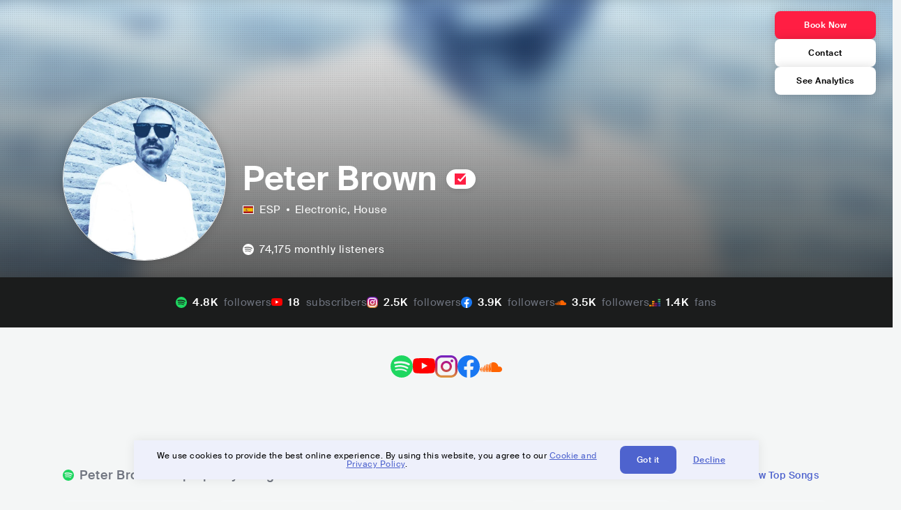

--- FILE ---
content_type: text/html; charset=utf-8
request_url: https://www.viberate.com/artist/peter-brown/
body_size: 7381
content:
<!DOCTYPE html><html><head><meta charSet="utf-8"/><meta name="viewport" content="width=device-width,initial-scale=1.0,minimum-scale=1.0,maximum-scale=1.0,user-scalable=no"/><title>Peter Brown - Songs, Events and Music Stats | Viberate.com</title><meta name="description" content="Peter Brown: Listen to new and popular songs, find events, look into their stats and see who their fans are."/><meta http-equiv="content-language" content="en"/><link rel="icon" href="/static/assets/images/favicon.ico" type="image/x-icon"/><link rel="shortcut icon" href="/static/assets/images/favicon.ico" type="image/x-icon"/><link rel="apple-touch-icon" sizes="57x57" href="/static/assets/images/apple-icon-57x57.png"/><link rel="apple-touch-icon" sizes="60x60" href="/static/assets/images/apple-icon-60x60.png"/><link rel="apple-touch-icon" sizes="72x72" href="/static/assets/images/apple-icon-72x72.png"/><link rel="apple-touch-icon" sizes="76x76" href="/static/assets/images/apple-icon-76x76.png"/><link rel="apple-touch-icon" sizes="114x114" href="/static/assets/images/apple-icon-114x114.png"/><link rel="apple-touch-icon" sizes="120x120" href="/static/assets/images/apple-icon-120x120.png"/><link rel="apple-touch-icon" sizes="144x144" href="/static/assets/images/apple-icon-144x144.png"/><link rel="apple-touch-icon" sizes="152x152" href="/static/assets/images/apple-icon-152x152.png"/><link rel="apple-touch-icon" sizes="180x180" href="/static/assets/images/apple-icon-180x180.png"/><link rel="icon" type="image/png" sizes="192x192" href="/static/assets/images/android-icon-192x192.png"/><link rel="icon" type="image/png" sizes="32x32" href="/static/assets/images/favicon-32x32.png"/><link rel="icon" type="image/png" sizes="96x96" href="/static/assets/images/favicon-96x96.png"/><link rel="icon" type="image/png" sizes="16x16" href="/static/assets/images/favicon-16x16.png"/><link rel="manifest" href="/static/assets/images/manifest.json"/><meta name="msapplication-TileColor" content="#ffffff"/><meta name="msapplication-TileImage" content="/static/assets/images/ms-icon-144x144.png"/><meta name="theme-color" content="#ffffff"/><link rel="dns-prefetch" href="https://viberate.ams3.digitaloceanspaces.com"/><link rel="dns-prefetch" href="https://viberate-upload.ams3.cdn.digitaloceanspaces.com/prod"/><link rel="dns-prefetch" href="https://connect.facebook.net"/><link rel="dns-prefetch" href="https://manager.eu.smartlook.cloud"/><link rel="dns-prefetch" href="https://web-writer.eu.smartlook.cloud"/><link rel="dns-prefetch" href="https://assets-proxy.smartlook.cloud"/><link rel="dns-prefetch" href="https://api.viberate.com"/><link rel="dns-prefetch" href="https://www.googletagmanager.com"/><link rel="dns-prefetch" href="https://www.google-analytics.com"/><meta property="og:type" content="website"/><meta property="og:url" content="https://www.viberate.com/artist/peter-brown/"/><meta property="og:title" content="Peter Brown - Songs, Events and Music Stats | Viberate.com"/><meta property="og:description" content="Peter Brown: Listen to new and popular songs, find events, look into their stats and see who their fans are."/><meta property="og:image" content="https://viberate-upload.ams3.cdn.digitaloceanspaces.com/prod/entity/artist/peter-brown-8HY2b"/><meta property="og:image:width" content="1200"/><meta property="og:image:height" content="630"/><meta property="og:image:type" content="image/jpeg"/><meta property="og:image:alt" content="Peter Brown - Songs, Events and Music Stats | Viberate.com"/><meta property="fb:app_id" content="1123216931083985"/><meta property="twitter:card" content="summary_large_image"/><meta property="twitter:url" content="https://www.viberate.com/artist/peter-brown/"/><meta name="twitter:title" content="Peter Brown - Songs, Events and Music Stats | Viberate.com"/><meta name="twitter:description" content="Peter Brown: Listen to new and popular songs, find events, look into their stats and see who their fans are."/><meta name="twitter:image" content="https://viberate-upload.ams3.cdn.digitaloceanspaces.com/prod/entity/artist/peter-brown-8HY2b"/><meta name="google-adsense-account" content="ca-pub-7592671152880369"/><meta name="next-head-count" content="50"/><link data-next-font="" rel="preconnect" href="/" crossorigin="anonymous"/><link rel="preload" href="/_next/static/css/7a7d6cfa335d7527.css" as="style"/><script type="application/ld+json">{"@context":"https://schema.org","@type":"MusicGroup","name":"Peter Brown","image":"https://viberate-upload.ams3.cdn.digitaloceanspaces.com/prod/entity/artist/peter-brown-8HY2b","genre":"Electronic,House","address":"Spain"}</script><link rel="stylesheet" href="/_next/static/css/7a7d6cfa335d7527.css" data-n-g=""/><noscript data-n-css=""></noscript><script defer="" noModule="" src="/_next/static/chunks/polyfills-42372ed130431b0a.js" type="3e8fdb24884ab7391d87ef95-text/javascript"></script><script src="/_next/static/chunks/webpack-e8d38eede5261e04.js" defer="" type="3e8fdb24884ab7391d87ef95-text/javascript"></script><script src="/_next/static/chunks/framework-fcb1263fb6ca94c7.js" defer="" type="3e8fdb24884ab7391d87ef95-text/javascript"></script><script src="/_next/static/chunks/main-013b46993a79a6d9.js" defer="" type="3e8fdb24884ab7391d87ef95-text/javascript"></script><script src="/_next/static/chunks/pages/_app-2ca358aeb08cb014.js" defer="" type="3e8fdb24884ab7391d87ef95-text/javascript"></script><script src="/_next/static/chunks/3143e8a8-b6f4c58b784752b4.js" defer="" type="3e8fdb24884ab7391d87ef95-text/javascript"></script><script src="/_next/static/chunks/5862-deca3500da5cc7b4.js" defer="" type="3e8fdb24884ab7391d87ef95-text/javascript"></script><script src="/_next/static/chunks/169-69867a71fb1541a8.js" defer="" type="3e8fdb24884ab7391d87ef95-text/javascript"></script><script src="/_next/static/chunks/9399-0e037600f50be64d.js" defer="" type="3e8fdb24884ab7391d87ef95-text/javascript"></script><script src="/_next/static/chunks/1442-019c56217fbe13f2.js" defer="" type="3e8fdb24884ab7391d87ef95-text/javascript"></script><script src="/_next/static/chunks/5960-eeb4e37b4bfc63c1.js" defer="" type="3e8fdb24884ab7391d87ef95-text/javascript"></script><script src="/_next/static/chunks/3325-1d80dadf1f472635.js" defer="" type="3e8fdb24884ab7391d87ef95-text/javascript"></script><script src="/_next/static/chunks/pages/artist/%5Bslug%5D-7c333bc198d4a041.js" defer="" type="3e8fdb24884ab7391d87ef95-text/javascript"></script><script src="/_next/static/c_fwYuISgY8n4j0HdwdUl/_buildManifest.js" defer="" type="3e8fdb24884ab7391d87ef95-text/javascript"></script><script src="/_next/static/c_fwYuISgY8n4j0HdwdUl/_ssgManifest.js" defer="" type="3e8fdb24884ab7391d87ef95-text/javascript"></script></head><body><link rel="preload" as="image" href="/static/assets/images/svg/icon-claimed.svg"/><link rel="preload" as="image" href="/static/assets/images/flags/es.svg"/><link rel="preload" as="image" href="/static/assets/images/svg/logo-viberate-new-red-white.svg"/><div id="__next"><div id="popupPlaceholder"></div><div class="container"><header class="header-artist-booking"><div class="top"><figure class="bg-image-wrapper"><img src="https://viberate-upload.ams3.cdn.digitaloceanspaces.com/prod/entity/artist/peter-brown-8HY2b" alt="Peter Brown" class="bg-image" loading="lazy"/></figure><div class="page"><div class="header-entity artist"><figure class="header-entity-image"><img src="https://viberate-upload.ams3.cdn.digitaloceanspaces.com/prod/entity/artist/peter-brown-8HY2b" alt="Peter Brown" loading="lazy"/></figure><article class="header-entity-article"><div class="header-entity-title-wrapper"><div class="header-entity-title"><h1 class="title">Peter Brown</h1><span class="mini-badges"><img src="/static/assets/images/svg/icon-claimed.svg" alt="Claimed Profile" class="claimed-icon"/></span></div></div><div class="header-entity-info"><div class="top-info"><span class="country" title="Spain"><img src="/static/assets/images/flags/es.svg" title="ESP" class="flag"/> <em>ESP</em></span><span class="genres" title="Electronic, House">Electronic<!-- -->, House</span></div></div></article></div><nav class="header-artist-booking-nav"><button type="button" class="button primary s red" title="Book Now">Book Now</button><a href="https://app.viberate.com/artist/peter-brown?contact=true" class="button primary s white" title="Contact" target="_blank">Contact</a><a href="https://app.viberate.com/artist/peter-brown" target="_blank" class="button primary s white" title="See Analytics">See Analytics</a></nav></div></div><div class="header-entity-socials"><div class="page"><ul class="header-socials"></ul></div></div></header><div class="main"><section class="pro-section pro-section-artist-booking transparent pro-section-channel-top-tracks "><div class="page"><div class="pro-section-header"><div class="row"><div class="left"><h2 class="channel spotify">Peter Brown<!-- -->&#x27;s Top Spotify Songs </h2></div><div class="right"><a class="button tertiary no-padding" href="/artist/songs/peter-brown-top-songs/">View Top Songs</a></div></div></div><div class="pro-section-content mobile-only"><div class="component-main gutter-24-12 shadow white rounded"><div class="item" style="margin-bottom:16px"><div class="loader-element loader-element-plain-card grey h-48 full-width"></div></div><div class="item" style="margin-bottom:16px"><div class="loader-element loader-element-plain-card grey h-48 full-width"></div></div><div class="item" style="margin-bottom:16px"><div class="loader-element loader-element-plain-card grey h-48 full-width"></div></div><div class="item" style="margin-bottom:16px"><div class="loader-element loader-element-plain-card grey h-48 full-width"></div></div><div class="item"><div class="loader-element loader-element-plain-card grey h-48 full-width"></div></div></div></div><div class="pro-section-content tablet-forward"><div class="swiper-main pro-section-swiper has-pagination-and-navigation"><div class="swiper swiper-container"><div class="swiper-wrapper"><div class="swiper-slide"><div class="item"><div class="loader-element loader-element-plain-card grey h-358 full-width"></div></div></div><div class="swiper-slide"><div class="item"><div class="loader-element loader-element-plain-card grey h-358 full-width"></div></div></div><div class="swiper-slide"><div class="item"><div class="loader-element loader-element-plain-card grey h-358 full-width"></div></div></div><div class="swiper-slide"><div class="item"><div class="loader-element loader-element-plain-card grey h-358 full-width"></div></div></div><div class="swiper-slide"><div class="item"><div class="loader-element loader-element-plain-card grey h-358 full-width"></div></div></div></div><div class="swiper-button-prev"></div><div class="swiper-button-next"></div><div class="swiper-pagination"></div></div></div><div class="pro-section-list-entities-footer"><div class="right"><a href="https://open.spotify.com/artist/6FgtU463qtDrvUsL5b3Ael" rel="nofollow noreferrer" target="_blank" class="btn-outside-link">Listen on <!-- -->Spotify</a></div></div></div></div></section><section class="pro-section pro-section-artist-booking transparent pro-section-videos "><div class="page"><div class="pro-section-header"><div class="row"><div class="left"><h2 class="channel youtube">Peter Brown<!-- -->&#x27;s YouTube Videos</h2></div><div class="right"></div></div></div><div class="pro-section-content"><div class="swiper-main pro-section-swiper support-shadow has-mobile-pagination"><div class="swiper swiper-container"><div class="swiper-wrapper"><div class="swiper-slide"><div class="item"><div class="loader-element loader-element-plain-card grey h-308 full-width"></div></div></div><div class="swiper-slide"><div class="item"><div class="loader-element loader-element-plain-card grey h-308 full-width"></div></div></div><div class="swiper-slide"><div class="item"><div class="loader-element loader-element-plain-card grey h-308 full-width"></div></div></div></div><div class="swiper-button-prev"></div><div class="swiper-button-next"></div><div class="swiper-pagination"></div></div></div></div></div></section><section class="pro-section pro-section-artist-booking transparent pro-section-channel-top-tracks "><div class="page"><div class="pro-section-header"><div class="row"><div class="left"><h2 class="channel spotify">Peter Brown<!-- -->&#x27;s Top Spotify Playlists in the past 3 Months</h2></div><div class="right"></div></div></div><div class="pro-section-content mobile-only"><div class="component-main gutter-24-12 shadow white rounded"><div class="item" style="margin-bottom:16px"><div class="loader-element loader-element-plain-card grey h-48 full-width"></div></div><div class="item" style="margin-bottom:16px"><div class="loader-element loader-element-plain-card grey h-48 full-width"></div></div><div class="item" style="margin-bottom:16px"><div class="loader-element loader-element-plain-card grey h-48 full-width"></div></div><div class="item" style="margin-bottom:16px"><div class="loader-element loader-element-plain-card grey h-48 full-width"></div></div><div class="item"><div class="loader-element loader-element-plain-card grey h-48 full-width"></div></div></div></div><div class="pro-section-content tablet-forward"><div class="pro-section-content"><div class="swiper-main pro-section-swiper has-pagination-and-navigation support-shadow"><div class="swiper swiper-container"><div class="swiper-wrapper"><div class="swiper-slide"><div class="item"><div class="loader-element loader-element-plain-card grey h-282 full-width"></div></div></div><div class="swiper-slide"><div class="item"><div class="loader-element loader-element-plain-card grey h-282 full-width"></div></div></div><div class="swiper-slide"><div class="item"><div class="loader-element loader-element-plain-card grey h-282 full-width"></div></div></div><div class="swiper-slide"><div class="item"><div class="loader-element loader-element-plain-card grey h-282 full-width"></div></div></div><div class="swiper-slide"><div class="item"><div class="loader-element loader-element-plain-card grey h-282 full-width"></div></div></div><div class="swiper-slide"><div class="item"><div class="loader-element loader-element-plain-card grey h-282 full-width"></div></div></div></div><div class="swiper-button-prev"></div><div class="swiper-button-next"></div><div class="swiper-pagination"></div></div></div></div></div></div></section><section class="pro-section-artist-booking pro-section-side-title pro-section-appears-on-charts blue-grey section-artist-pick pro-section "><div class="page"><div class="pro-section-header side-header"><div class="row"><div class="left"><h2>Peter Brown<!-- -->&#x27;s Chart Ranks</h2><small> Past 12 Months</small></div></div></div><div class="pro-section-content"><ul class="list-charts"><div class="item"><div class="loader-element loader-element-plain-card grey h-242 full-width"></div></div><div class="item"><div class="loader-element loader-element-plain-card grey h-242 full-width"></div></div><div class="item"><div class="loader-element loader-element-plain-card grey h-242 full-width"></div></div><div class="item"><div class="loader-element loader-element-plain-card grey h-242 full-width"></div></div></ul></div></div></section><section class="pro-section pro-section-artist-booking transparent pro-section-future-and-past-events mobile-only "><div class="page"><div class="pro-section-header"><div class="row"><div class="left"><h2>Events<small>There are no events detected</small></h2></div></div></div><div class="pro-section-content"><div class="component-main gutter-24-12 shadow white rounded"><div class="item" style="margin-bottom:5px"><div class="loader-element loader-element-plain-card grey h-64 full-width"></div></div><div class="item" style="margin-bottom:5px"><div class="loader-element loader-element-plain-card grey h-64 full-width"></div></div><div class="item" style="margin-bottom:5px"><div class="loader-element loader-element-plain-card grey h-64 full-width"></div></div><div class="item" style="margin-bottom:5px"><div class="loader-element loader-element-plain-card grey h-64 full-width"></div></div><div class="item" style="margin-bottom:5px"><div class="loader-element loader-element-plain-card grey h-64 full-width"></div></div><div class="item" style="margin-bottom:5px"><div class="loader-element loader-element-plain-card grey h-64 full-width"></div></div><div class="item" style="margin-bottom:5px"><div class="loader-element loader-element-plain-card grey h-64 full-width"></div></div><div class="item" style="margin-bottom:5px"><div class="loader-element loader-element-plain-card grey h-64 full-width"></div></div><div class="item" style="margin-bottom:5px"><div class="loader-element loader-element-plain-card grey h-64 full-width"></div></div><div class="item"><div class="loader-element loader-element-plain-card grey h-64 full-width"></div></div><div class="element-divider h-16"></div><a class="btn btn-txt blue" id="btn-open-modal-1" href="/artist/concerts/peter-brown-upcoming-concerts/">See All Events</a></div></div></div></section><section class="pro-section pro-section-artist-booking transparent pro-section-future-and-past-events tablet-forward "><div class="page"><div class="pro-section-header"><div class="row"><div class="left"><h2>Peter Brown&#x27;s Upcoming Events<small>There are no peter brown&#x27;s upcoming events detected</small></h2></div></div></div><div class="pro-section-content"><ul class="pro-section-list-entities"><div class="item"><div class="loader-element loader-element-plain-card grey h-120 full-width"></div></div><div class="item"><div class="loader-element loader-element-plain-card grey h-120 full-width"></div></div><div class="item"><div class="loader-element loader-element-plain-card grey h-120 full-width"></div></div><div class="item"><div class="loader-element loader-element-plain-card grey h-120 full-width"></div></div><div class="item"><div class="loader-element loader-element-plain-card grey h-120 full-width"></div></div></ul></div></div></section><section class="pro-section pro-section-artist-booking transparent pro-section-future-and-past-events tablet-forward "><div class="page"><div class="pro-section-header"><div class="row"><div class="left"><h2>Peter Brown&#x27;s Past Events<small>There are no peter brown&#x27;s past events detected</small></h2></div></div></div><div class="pro-section-content"><ul class="pro-section-list-entities"><div class="item"><div class="loader-element loader-element-plain-card grey h-120 full-width"></div></div><div class="item"><div class="loader-element loader-element-plain-card grey h-120 full-width"></div></div><div class="item"><div class="loader-element loader-element-plain-card grey h-120 full-width"></div></div><div class="item"><div class="loader-element loader-element-plain-card grey h-120 full-width"></div></div><div class="item"><div class="loader-element loader-element-plain-card grey h-120 full-width"></div></div></ul></div></div></section><section class="pro-section pro-section-artist-booking transparent pro-section-who-follows"><div class="page"><div class="pro-section-header"><div class="row"><div class="left"><h2>Artists Following<!-- --> <!-- -->Peter Brown</h2></div></div></div><div class="pro-section-content"><div class="swiper-main pro-section-swiper has-pagination-and-navigation"><div class="swiper swiper-container"><div class="swiper-wrapper"><div class="swiper-slide"><div class="item"><div class="loader-element loader-element-plain-card grey h-358 full-width"></div></div></div><div class="swiper-slide"><div class="item"><div class="loader-element loader-element-plain-card grey h-358 full-width"></div></div></div><div class="swiper-slide"><div class="item"><div class="loader-element loader-element-plain-card grey h-358 full-width"></div></div></div><div class="swiper-slide"><div class="item"><div class="loader-element loader-element-plain-card grey h-358 full-width"></div></div></div><div class="swiper-slide"><div class="item"><div class="loader-element loader-element-plain-card grey h-358 full-width"></div></div></div><div class="swiper-slide"><div class="item"><div class="loader-element loader-element-plain-card grey h-358 full-width"></div></div></div><div class="swiper-slide"><div class="item"><div class="loader-element loader-element-plain-card grey h-358 full-width"></div></div></div><div class="swiper-slide"><div class="item"><div class="loader-element loader-element-plain-card grey h-358 full-width"></div></div></div><div class="swiper-slide"><div class="item"><div class="loader-element loader-element-plain-card grey h-358 full-width"></div></div></div><div class="swiper-slide"><div class="item"><div class="loader-element loader-element-plain-card grey h-358 full-width"></div></div></div></div><div class="swiper-button-prev"></div><div class="swiper-button-next"></div><div class="swiper-pagination"></div></div></div></div></div></section><section class="pro-section pro-section-artist-booking transparent pro-section-channel-top-tracks "><div class="page"><div class="pro-section-header"><div class="row"><div class="left"><h2 class="channel beatport">Peter Brown<!-- -->&#x27;s Beatport Songs</h2></div></div></div><div class="pro-section-content mobile-only"><div class="component-main gutter-24-12 shadow white rounded"><div class="item" style="margin-bottom:16px"><div class="loader-element loader-element-plain-card grey h-48 full-width"></div></div><div class="item" style="margin-bottom:16px"><div class="loader-element loader-element-plain-card grey h-48 full-width"></div></div><div class="item" style="margin-bottom:16px"><div class="loader-element loader-element-plain-card grey h-48 full-width"></div></div><div class="item" style="margin-bottom:16px"><div class="loader-element loader-element-plain-card grey h-48 full-width"></div></div><div class="item"><div class="loader-element loader-element-plain-card grey h-48 full-width"></div></div></div></div><div class="pro-section-content tablet-forward"><div class="swiper-main pro-section-swiper has-pagination-and-navigation"><div class="swiper swiper-container"><div class="swiper-wrapper"><div class="swiper-slide"><div class="item"><div class="loader-element loader-element-plain-card grey h-308 full-width"></div></div></div><div class="swiper-slide"><div class="item"><div class="loader-element loader-element-plain-card grey h-308 full-width"></div></div></div><div class="swiper-slide"><div class="item"><div class="loader-element loader-element-plain-card grey h-308 full-width"></div></div></div><div class="swiper-slide"><div class="item"><div class="loader-element loader-element-plain-card grey h-308 full-width"></div></div></div><div class="swiper-slide"><div class="item"><div class="loader-element loader-element-plain-card grey h-308 full-width"></div></div></div><div class="swiper-slide"><div class="item"><div class="loader-element loader-element-plain-card grey h-308 full-width"></div></div></div><div class="swiper-slide"><div class="item"><div class="loader-element loader-element-plain-card grey h-308 full-width"></div></div></div><div class="swiper-slide"><div class="item"><div class="loader-element loader-element-plain-card grey h-308 full-width"></div></div></div><div class="swiper-slide"><div class="item"><div class="loader-element loader-element-plain-card grey h-308 full-width"></div></div></div><div class="swiper-slide"><div class="item"><div class="loader-element loader-element-plain-card grey h-308 full-width"></div></div></div></div><div class="swiper-button-prev"></div><div class="swiper-button-next"></div><div class="swiper-pagination"></div></div></div></div></div></section><div></div><div></div><div></div><section id="faq" class="landing-section section-faq-split white"><div class="page"><div class="pro-section-header"><h2 class="landing-section-title">More about Peter Brown</h2></div><div class="pro-section-content"><div class="question js-question open"><h2 class="question-title js-accordion-trigger">Overview of House musician Peter Brown</h2><div class="question-content js-accordion-content"><p>Spanish electronic house musician Peter Brown is from Barcelona. Brown has become well-known in the electronic music field for his distinctive fusion of electronic sounds and throbbing dance beats. His work is distinguished by its upbeat beats and memorable hooks that seem to transport listeners to the world of electronic music.<br/><br/>With a long-standing career and music that is both extremely danceable and emotionally compelling, Brown has made a name for himself as a master of the electronic house subgenre. His work has been compared to a voyage through the myriad moods and emotions of electronic music, from the hard-hitting techno drums to the sultry deep house melodies.<br/><br/>In conclusion, Peter Brown is a true innovator in the field of electronic house music, producing music that is both intellectual and approachable and that appeals to fans of electronic music all around the world. Whether you&#x27;re a devoted fan of electronic music or are just searching for a fresh sound to discover, Peter Brown is unquestionably a musician to pay attention to.<br/></p></div></div><div class="question js-question closed"><h2 class="question-title js-accordion-trigger">What are the most popular songs for House musician Peter Brown?</h2><div class="question-content js-accordion-content"><p>The well-known electronic and house music performer from Barcelona, Spain, Peter Brown, has had a profound effect on the music business. Millions of admirers around the world have listened to the music he has produced, including some of the most well-known songs. He is well known for the songs &quot;Troubles - Richard Earnshaw Revision,&quot; &quot;I&#x27;m Gonna Hold On - Angelo Ferreri &#x27;Funky Touch&#x27; Remix,&quot; &quot;Funkosphere,&quot; and &quot;Disko Madness.&quot;<br/><br/>Another of his best songs that has received a lot of notice is &quot;Making Plans - Peter Brown Edit&quot;. This song is a great illustration of his distinctive sound, which combines techno and house music. Bass-heavy sounds, catchy vocals, and funky rhythms combine to make a lively track. It&#x27;s not surprising that this song has grown popular with genre enthusiasts.<br/><br/>Among Peter Brown&#x27;s other well-known songs are &quot;Fever,&quot; &quot;Happiness,&quot; &quot;All Night With U,&quot; &quot;Making Plans - Ear Funk Remix,&quot; and &quot;I&#x27;m Gonna Hold On.&quot; It is simple to understand why fans of electronic and dance music adore these tunes because they demonstrate his distinctive style and prowess as a producer.<br/><br/>Peter Brown is a very skilled electronic and house music composer who has created some of the most well-known songs in the genre. He has a devoted fan following all around the world because to his music, which fuses lively beats, dynamic rhythms, and appealing vocals. His best songs, such as &quot;Troubles - Richard Earnshaw Revision,&quot; &quot;I&#x27;m Gonna Hold On - Angelo Ferreri &#x27;Funky Touch&#x27; Remix,&quot; &quot;Funkosphere,&quot; and &quot;Disko Madness,&quot; are examples of his distinctive style and production prowess.<br/></p></div></div><div class="question js-question closed"><h2 class="question-title js-accordion-trigger">What are the latest songs and music albums for House musician Peter Brown?</h2><div class="question-content js-accordion-content"><p>The electronic and dance music performer Peter Brown, who is based in Barcelona, Spain, has recently put out a number of noteworthy singles and albums. The dance music genre is represented on his most recent CD, &quot;House Generation Presented By Peter Brown,&quot; which was released in 2013. He also published &#x27;Best Remixers, Vol. 5: Peter Brown&#x27; that same year, which featured his original take on a number of well-known songs.<br/><br/>Moving on to Peter Brown&#x27;s most recent singles, he has put out a number of songs recently that exhibit his distinctive sound. Two of his most recent songs, &#x27;I Am Ready&#x27; and &#x27;Let&#x27;s Get Close,&#x27; both of which were released in 2023, are bouncy, high-energy dance tracks. Body &amp; Soul, another song he dropped in 2023, with a funky beat and soulful vocals.<br/><br/>All Night With U (Qubiko Remix), which was released in 2022 but isn&#x27;t his most recent hit, is equally noteworthy. Compared to his other songs, this one has a more laid-back and tranquil vibe, making it the ideal choice for a leisurely evening at home.<br/><br/>Overall, the music of Peter Brown is distinguished by its cheerful speed, memorable hooks, and dance floor-ready sounds. His most recent albums demonstrate his talent and distinctive flair in the world of house music.<br/></p></div></div><div class="question js-question closed"><h2 class="question-title js-accordion-trigger">Which are the most important collaborations with other musicians for House musician Peter Brown?</h2><div class="question-content js-accordion-content"><p>Spanish electronic and house music producer Peter Brown has worked with a variety of gifted musicians over the course of his career. &quot;Troubles - Richard Earnshaw Revision,&quot; &quot;I&#x27;m Gonna Hold On - Angelo Ferreri &#x27;Funky Touch&#x27; Remix,&quot; &quot;Making Plans - Peter Brown Edit,&quot; &quot;Fever,&quot; and &quot;Happiness&quot; are a few examples of important collaborations.<br/><br/>Glen Horsborough and Lee Wilson&#x27;s &quot;Fever&quot; is one of their standout duets. Wilson&#x27;s deep voice and Peter Brown&#x27;s distinctive beats combine flawlessly in this song. The song is an unstoppable anthem for the dance floor because to its captivating pace and catchy melody.<br/><br/>&quot;Making Plans - Peter Brown Edit&quot; with Marc Staggers is another important project. The remix&#x27;s soft vocals by Staggers and expertly created beats by Peter Brown elevate the original song to a whole new level. The song has a strong groove that will get any party going.<br/><br/>In conclusion, Peter Brown has worked with some of the most outstanding musicians to produce remarkable songs that are now standards on dance floors. In the electronic and house music scene, he is one of the most sought-after producers due to his talent at fusing many styles and sounds.<br/></p></div></div><div class="box-highlight">Want to update your bio? Email us at<!-- --> <a href="mailto:info@viberate.com">info@viberate.com</a> with any changes!</div></div></div></section></div><footer class="footer-artist-booking"><div class="page"><a href="https://app.viberate.com/" alt="Viberate" target="_blank" class="logo" rel="noreferrer"><img src="/static/assets/images/svg/logo-viberate-new-red-white.svg" alt="Viberate"/></a><div class="footnote"><p><a title="Music Genres" target="_blank" rel="noreferrer" href="/music-genres/">Music Genres</a><span>  •  </span> <a title="Music Charts" target="_blank" rel="noreferrer" href="/music-charts/">Music Charts</a><span>  •  </span> <a href="/find-musician/" title="Artist Database" target="_blank" rel="noreferrer">Artist Database</a><span>  •  </span> <a href="/festival-finder/" title="Festival Database" target="_blank" rel="noreferrer">Festival Database</a><span>  •  </span> <a href="/spotify-analytics/" title="Spotify Analytics" target="_blank" rel="noreferrer">Spotify Analytics</a> <span>  •  </span> <a href="/" title="Viberate for Music Professionals" target="_blank" rel="noreferrer">Viberate for Music Professionals</a> <span>  •  </span> <a href="/terms-of-service/" title="Terms of Service" target="_blank" rel="noreferrer">Terms of Service</a></p></div></div></footer></div></div><script id="__NEXT_DATA__" type="application/json">{"props":{"pageProps":{"data":{"uuid":"39abd5a9-8984-4b2e-b1c7-986ef0138214","slug":"peter-brown","name":"Peter Brown","image":"https://viberate-upload.ams3.cdn.digitaloceanspaces.com/prod/entity/artist/peter-brown-8HY2b","country":{"code":"ES","iso3":"ESP","slug":"spain","name":"Spain","coordinates":{"lat":40,"lng":-4},"continent_code":"EU"},"genre":{"id":6,"slug":"electronic","name":"Electronic","subgenres":null},"subgenres":[{"id":32,"slug":"house","name":"House"}],"rank":60050,"rank_categories":{"current":{"overall":60050,"country":1190,"genre":7553,"subgenre_1":1899,"subgenre_2":null,"subgenre_3":null},"previous":{"overall":59990,"country":1198,"genre":7440,"subgenre_1":1871,"subgenre_2":null,"subgenre_3":null}},"bookmarked":false,"verified":true,"claimed":true,"trending":false,"badges":null,"social_links":[{"channel":"bandsintown","link":"http://www.bandsintown.com/PeterBrown"},{"channel":"facebook","link":"https://www.facebook.com/DjPeterBrownMusic/"},{"channel":"deezer","link":"https://www.deezer.com/en/artist/119291"},{"channel":"itunes","link":"https://itunes.apple.com/us/artist/peter-brown/id3910804"},{"channel":"shazam","link":"https://www.shazam.com/artist/peter-brown/3910804"},{"channel":"youtube","link":"https://www.youtube.com/user/djpeterbrown"},{"channel":"songkick","link":"http://www.songkick.com/artists/483455-peter-brown"},{"channel":"soundcloud","link":"https://soundcloud.com/djpeterbrown"},{"channel":"google_plus","link":"https://plus.google.com/118430574895457749816/posts"},{"channel":"twitter","link":"https://twitter.com/djpeterbrown"},{"channel":"beatport","link":"http://www.beatport.com/artist/peter-brown/29567"},{"channel":"mixcloud","link":"https://www.mixcloud.com/PeterBrown/"},{"channel":"home_page","link":"http://www.djpeterbrown.com"},{"channel":"bandcamp","link":"https://peterbrowndj.bandcamp.com/"},{"channel":"amazon_music","link":"https://music.amazon.com/artists/B000QJI5IY"},{"channel":"spotify","link":"https://open.spotify.com/artist/6FgtU463qtDrvUsL5b3Ael"},{"channel":"instagram","link":"https://www.instagram.com/djpeterbrown/"}],"status":"active","booking_available":false,"contact_available":true,"meta_image":"https://viberate.s3-eu-west-1.amazonaws.com/share/artist/peter-brown.jpg","hot_on_charts":[],"created_at":"2019-07-01T21:54:00Z","beatport_genres":[{"id":5,"name":"House"},{"id":81,"name":"Funky House"},{"id":50,"name":"Nu Disco Disco"}],"channel_ranks":{"airplay":{"current":{"genre":494,"country":108,"overall":5891,"subgenre_1":168,"subgenre_2":null},"previous":{"genre":493,"country":106,"overall":5855,"subgenre_1":170,"subgenre_2":null}},"beatport":{"current":{"country":111,"overall":3150,"subgenre_1":497,"subgenre_2":318,"subgenre_3":563},"previous":{"country":108,"overall":3086,"subgenre_1":487,"subgenre_2":318,"subgenre_3":562}},"social":{"current":{"genre":38327,"country":6297,"overall":234363,"subgenre_1":13607,"subgenre_2":null},"previous":{"genre":44265,"country":7222,"overall":260838,"subgenre_1":15702,"subgenre_2":null}},"spotify":{"current":{"genre":15402,"country":1731,"overall":78684,"subgenre_1":3847,"subgenre_2":null},"previous":{"genre":15502,"country":1750,"overall":79228,"subgenre_1":3851,"subgenre_2":null}},"youtube":{"current":{"genre":93529,"country":17888,"overall":577731,"subgenre_1":29528,"subgenre_2":null},"previous":{"genre":93762,"country":17900,"overall":578566,"subgenre_1":29617,"subgenre_2":null}}},"analytics":{"airplay":true,"audience":true,"basic":true,"beatport":true,"overview":true,"social":true,"spotify":true,"youtube":true,"shazam":true,"soundcloud":true,"deezer":true,"playlists":true,"apple-playlists":true,"facebook":true,"instagram":true,"tiktok":false,"twitter":true,"events":true,"tracks":true,"network":true}},"faq":{"BIO":[{"question":"Overview of House musician Peter Brown","answer":"Spanish electronic house musician Peter Brown is from Barcelona. Brown has become well-known in the electronic music field for his distinctive fusion of electronic sounds and throbbing dance beats. His work is distinguished by its upbeat beats and memorable hooks that seem to transport listeners to the world of electronic music.\u003cbr\u003e\u003cbr\u003eWith a long-standing career and music that is both extremely danceable and emotionally compelling, Brown has made a name for himself as a master of the electronic house subgenre. His work has been compared to a voyage through the myriad moods and emotions of electronic music, from the hard-hitting techno drums to the sultry deep house melodies.\u003cbr\u003e\u003cbr\u003eIn conclusion, Peter Brown is a true innovator in the field of electronic house music, producing music that is both intellectual and approachable and that appeals to fans of electronic music all around the world. Whether you're a devoted fan of electronic music or are just searching for a fresh sound to discover, Peter Brown is unquestionably a musician to pay attention to.\u003cbr\u003e"},{"question":"What are the most popular songs for House musician Peter Brown?","answer":"The well-known electronic and house music performer from Barcelona, Spain, Peter Brown, has had a profound effect on the music business. Millions of admirers around the world have listened to the music he has produced, including some of the most well-known songs. He is well known for the songs \"Troubles - Richard Earnshaw Revision,\" \"I'm Gonna Hold On - Angelo Ferreri 'Funky Touch' Remix,\" \"Funkosphere,\" and \"Disko Madness.\"\u003cbr\u003e\u003cbr\u003eAnother of his best songs that has received a lot of notice is \"Making Plans - Peter Brown Edit\". This song is a great illustration of his distinctive sound, which combines techno and house music. Bass-heavy sounds, catchy vocals, and funky rhythms combine to make a lively track. It's not surprising that this song has grown popular with genre enthusiasts.\u003cbr\u003e\u003cbr\u003eAmong Peter Brown's other well-known songs are \"Fever,\" \"Happiness,\" \"All Night With U,\" \"Making Plans - Ear Funk Remix,\" and \"I'm Gonna Hold On.\" It is simple to understand why fans of electronic and dance music adore these tunes because they demonstrate his distinctive style and prowess as a producer.\u003cbr\u003e\u003cbr\u003ePeter Brown is a very skilled electronic and house music composer who has created some of the most well-known songs in the genre. He has a devoted fan following all around the world because to his music, which fuses lively beats, dynamic rhythms, and appealing vocals. His best songs, such as \"Troubles - Richard Earnshaw Revision,\" \"I'm Gonna Hold On - Angelo Ferreri 'Funky Touch' Remix,\" \"Funkosphere,\" and \"Disko Madness,\" are examples of his distinctive style and production prowess.\u003cbr\u003e"},{"question":"What are the latest songs and music albums for House musician Peter Brown?","answer":"The electronic and dance music performer Peter Brown, who is based in Barcelona, Spain, has recently put out a number of noteworthy singles and albums. The dance music genre is represented on his most recent CD, \"House Generation Presented By Peter Brown,\" which was released in 2013. He also published 'Best Remixers, Vol. 5: Peter Brown' that same year, which featured his original take on a number of well-known songs.\u003cbr\u003e\u003cbr\u003eMoving on to Peter Brown's most recent singles, he has put out a number of songs recently that exhibit his distinctive sound. Two of his most recent songs, 'I Am Ready' and 'Let's Get Close,' both of which were released in 2023, are bouncy, high-energy dance tracks. Body \u0026 Soul, another song he dropped in 2023, with a funky beat and soulful vocals.\u003cbr\u003e\u003cbr\u003eAll Night With U (Qubiko Remix), which was released in 2022 but isn't his most recent hit, is equally noteworthy. Compared to his other songs, this one has a more laid-back and tranquil vibe, making it the ideal choice for a leisurely evening at home.\u003cbr\u003e\u003cbr\u003eOverall, the music of Peter Brown is distinguished by its cheerful speed, memorable hooks, and dance floor-ready sounds. His most recent albums demonstrate his talent and distinctive flair in the world of house music.\u003cbr\u003e"},{"question":"Which are the most important collaborations with other musicians for House musician Peter Brown?","answer":"Spanish electronic and house music producer Peter Brown has worked with a variety of gifted musicians over the course of his career. \"Troubles - Richard Earnshaw Revision,\" \"I'm Gonna Hold On - Angelo Ferreri 'Funky Touch' Remix,\" \"Making Plans - Peter Brown Edit,\" \"Fever,\" and \"Happiness\" are a few examples of important collaborations.\u003cbr\u003e\u003cbr\u003eGlen Horsborough and Lee Wilson's \"Fever\" is one of their standout duets. Wilson's deep voice and Peter Brown's distinctive beats combine flawlessly in this song. The song is an unstoppable anthem for the dance floor because to its captivating pace and catchy melody.\u003cbr\u003e\u003cbr\u003e\"Making Plans - Peter Brown Edit\" with Marc Staggers is another important project. The remix's soft vocals by Staggers and expertly created beats by Peter Brown elevate the original song to a whole new level. The song has a strong groove that will get any party going.\u003cbr\u003e\u003cbr\u003eIn conclusion, Peter Brown has worked with some of the most outstanding musicians to produce remarkable songs that are now standards on dance floors. In the electronic and house music scene, he is one of the most sought-after producers due to his talent at fusing many styles and sounds.\u003cbr\u003e"}]}},"__N_SSG":true},"page":"/artist/[slug]","query":{"slug":"peter-brown"},"buildId":"c_fwYuISgY8n4j0HdwdUl","isFallback":false,"isExperimentalCompile":false,"gsp":true,"scriptLoader":[]}</script><script src="/cdn-cgi/scripts/7d0fa10a/cloudflare-static/rocket-loader.min.js" data-cf-settings="3e8fdb24884ab7391d87ef95-|49" defer></script><script defer src="https://static.cloudflareinsights.com/beacon.min.js/vcd15cbe7772f49c399c6a5babf22c1241717689176015" integrity="sha512-ZpsOmlRQV6y907TI0dKBHq9Md29nnaEIPlkf84rnaERnq6zvWvPUqr2ft8M1aS28oN72PdrCzSjY4U6VaAw1EQ==" data-cf-beacon='{"version":"2024.11.0","token":"66694c3271b245cb9c76b3d1b57bae8e","server_timing":{"name":{"cfCacheStatus":true,"cfEdge":true,"cfExtPri":true,"cfL4":true,"cfOrigin":true,"cfSpeedBrain":true},"location_startswith":null}}' crossorigin="anonymous"></script>
</body></html>

--- FILE ---
content_type: image/svg+xml
request_url: https://www.viberate.com/_next/static/media/instagram-alt.bb84a5f1.svg
body_size: 476
content:
<?xml version="1.0" encoding="UTF-8"?>
<svg width="16px" height="16px" viewBox="0 0 16 16" version="1.1" xmlns="http://www.w3.org/2000/svg" xmlns:xlink="http://www.w3.org/1999/xlink">
    <title>instagram_white_fill</title>
    <defs>
        <linearGradient x1="50%" y1="99.7089109%" x2="50%" y2="0.776721582%" id="linearGradient-1">
            <stop stop-color="#E09B3D" offset="0%"></stop>
            <stop stop-color="#C74C4D" offset="30%"></stop>
            <stop stop-color="#C21975" offset="60%"></stop>
            <stop stop-color="#7024C4" offset="100%"></stop>
        </linearGradient>
    </defs>
    <g id="instagram_white_fill" stroke="none" stroke-width="1" fill="none" fill-rule="evenodd">
        <g id="icon/link/spotify/color-copy">
            <polygon id="Bounds" points="0 0 16 0 16 16 0 16"></polygon>
            <path d="M10.586811,0 L5.41318902,0 C2.42693213,0 0,2.42693213 0,5.41318902 L0,10.586811 C0,13.5730678 2.42693213,16 5.41318902,16 L10.586811,16 C13.5730678,16 16,13.5730678 16,10.586811 L16,5.41318902 C16,2.42693864 13.5730511,0 10.586811,0 Z" id="Path" fill="url(#linearGradient-1)" fill-rule="nonzero"></path>
            <g id="logo/instagram" transform="translate(1.600000, 1.600000)" fill="#FFFFFF" fill-rule="nonzero">
                <path d="M8.98681096,0 L3.81318902,0 C1.71058773,0 0,1.71058773 0,3.81318902 L0,8.98681096 C0,11.0894122 1.71058773,12.8 3.81318902,12.8 L8.98681096,12.8 C11.0894122,12.8 12.8,11.0894122 12.8,8.98681096 L12.8,3.81318902 C12.8,1.71058773 11.089389,0 8.98681096,0 Z M11.5123205,8.98681096 C11.5123205,10.3815997 10.3815997,11.5123205 8.98681096,11.5123205 L3.81318902,11.5123205 C2.41840032,11.5123205 1.28767953,10.3815997 1.28767953,8.98681096 L1.28767953,3.81318902 C1.28767953,2.41837709 2.41840032,1.28767953 3.81318902,1.28767953 L8.98681096,1.28767953 C10.3815997,1.28767953 11.5123205,2.41837709 11.5123205,3.81318902 L11.5123205,8.98681096 L11.5123205,8.98681096 Z" id="Shape"></path>
                <path d="M6.4,3.2 C4.63551717,3.2 3.2,4.6355222 3.2,6.39998878 C3.2,8.16445536 4.63551717,9.6 6.4,9.6 C8.1644828,9.6 9.6,8.16447776 9.6,6.39998878 C9.6,4.63549975 8.1644828,3.2 6.4,3.2 Z M6.4,8.35533288 C5.32010076,8.35533288 4.44468519,7.47991426 4.44468519,6.40001122 C4.44468519,5.3201082 5.32012322,4.44468956 6.4,4.44468956 C7.47989924,4.44468956 8.3553148,5.3201082 8.3553148,6.40001122 C8.3553148,7.4798918 7.47987678,8.35533288 6.4,8.35533288 Z" id="Shape"></path>
                <circle id="Oval" cx="9.6" cy="3.2" r="1"></circle>
            </g>
        </g>
    </g>
</svg>

--- FILE ---
content_type: image/svg+xml
request_url: https://www.viberate.com/_next/static/media/facebook-alt.e860c1fd.svg
body_size: 47
content:
<?xml version="1.0" encoding="UTF-8"?>
<svg width="16px" height="16px" viewBox="0 0 16 16" version="1.1" xmlns="http://www.w3.org/2000/svg" xmlns:xlink="http://www.w3.org/1999/xlink">
    <title>facebook_white_fill</title>
    <g id="facebook_white_fill" stroke="none" stroke-width="1" fill="none" fill-rule="evenodd">
        <g id="color">
            <polygon id="Bounds" points="0 0 16 0 16 16 0 16"></polygon>
            <polygon id="Combined-Shape" fill="#FFFFFF" fill-rule="nonzero" points="4 11 4 3 12 3 12 11 9.7 11 9.7 16 6.7 16 6.7 11"></polygon>
            <path d="M16,8.04889072 C16,3.60360785 12.4182812,0 8,0 C3.58171875,0 0,3.60360785 0,8.04889072 C0,12.0663247 2.92548437,15.396176 6.75,16 L6.75,10.3755232 L4.71875,10.3755232 L4.71875,8.04889072 L6.75,8.04889072 L6.75,6.27561949 C6.75,4.25836625 7.94434375,3.14409794 9.77171875,3.14409794 C10.6469844,3.14409794 11.5625,3.30130284 11.5625,3.30130284 L11.5625,5.28208454 L10.5537187,5.28208454 C9.55992188,5.28208454 9.25,5.9025251 9.25,6.53904773 L9.25,8.04889072 L11.46875,8.04889072 L11.1140625,10.3755232 L9.25,10.3755232 L9.25,16 C13.0745156,15.396176 16,12.0663247 16,8.04889072" id="Path" fill="#1877F2" fill-rule="nonzero"></path>
        </g>
    </g>
</svg>

--- FILE ---
content_type: image/svg+xml
request_url: https://www.viberate.com/static/assets/images/svg/instagram-color.svg
body_size: 405
content:
<?xml version="1.0" encoding="UTF-8"?>
<svg width="16px" height="16px" viewBox="0 0 16 16" version="1.1" xmlns="http://www.w3.org/2000/svg" xmlns:xlink="http://www.w3.org/1999/xlink">
    <!-- Generator: Sketch 63.1 (92452) - https://sketch.com -->
    <title>Instagram_new</title>
    <desc>Created with Sketch.</desc>
    <defs>
        <linearGradient x1="50%" y1="99.7089109%" x2="50%" y2="0.776721582%" id="linearGradient-1">
            <stop stop-color="#E09B3D" offset="0%"></stop>
            <stop stop-color="#C74C4D" offset="30%"></stop>
            <stop stop-color="#C21975" offset="60%"></stop>
            <stop stop-color="#7024C4" offset="100%"></stop>
        </linearGradient>
        <linearGradient x1="50%" y1="146.098873%" x2="50%" y2="-45.1596833%" id="linearGradient-2">
            <stop stop-color="#E09B3D" offset="0%"></stop>
            <stop stop-color="#C74C4D" offset="30%"></stop>
            <stop stop-color="#C21975" offset="60%"></stop>
            <stop stop-color="#7024C4" offset="100%"></stop>
        </linearGradient>
        <linearGradient x1="50%" y1="658.140556%" x2="50%" y2="-140.029283%" id="linearGradient-3">
            <stop stop-color="#E09B3D" offset="0%"></stop>
            <stop stop-color="#C74C4D" offset="30%"></stop>
            <stop stop-color="#C21975" offset="60%"></stop>
            <stop stop-color="#7024C4" offset="100%"></stop>
        </linearGradient>
    </defs>
    <g id="1366-Pro" stroke="none" stroke-width="1" fill="none" fill-rule="evenodd">
        <g id="Desktop-1366/pro-view/artists" transform="translate(-945.000000, -1129.000000)" fill-rule="nonzero">
            <g id="Instagram_new" transform="translate(945.000000, 1129.000000)">
                <path d="M11.2335137,0 L4.76648628,0 C2.13823466,0 0,2.13823466 0,4.76648628 L0,11.2335137 C0,13.8617653 2.13823466,16 4.76648628,16 L11.2335137,16 C13.8617653,16 16,13.8617653 16,11.2335137 L16,4.76648628 C16,2.13823466 13.8617363,0 11.2335137,0 Z M14.3904006,11.2335137 C14.3904006,12.9769996 12.9769996,14.3904006 11.2335137,14.3904006 L4.76648628,14.3904006 C3.0230004,14.3904006 1.60959941,12.9769996 1.60959941,11.2335137 L1.60959941,4.76648628 C1.60959941,3.02297136 3.0230004,1.60959941 4.76648628,1.60959941 L11.2335137,1.60959941 C12.9769996,1.60959941 14.3904006,3.02297136 14.3904006,4.76648628 L14.3904006,11.2335137 L14.3904006,11.2335137 Z" id="Shape" fill="url(#linearGradient-1)"></path>
                <path d="M8,4 C5.79439646,4 4,5.79440275 4,7.99998597 C4,10.2055692 5.79439646,12 8,12 C10.2056035,12 12,10.2055972 12,7.99998597 C12,5.79437469 10.2056035,4 8,4 Z M8,10.4441661 C6.65012595,10.4441661 5.55585649,9.34989282 5.55585649,8.00001403 C5.55585649,6.65013525 6.65015402,5.55586195 8,5.55586195 C9.34987405,5.55586195 10.4441435,6.65013525 10.4441435,8.00001403 C10.4441435,9.34986475 9.34984598,10.4441661 8,10.4441661 Z" id="Shape" fill="url(#linearGradient-2)"></path>
                <circle id="Oval" fill="url(#linearGradient-3)" cx="12" cy="4" r="1"></circle>
            </g>
        </g>
    </g>
</svg>